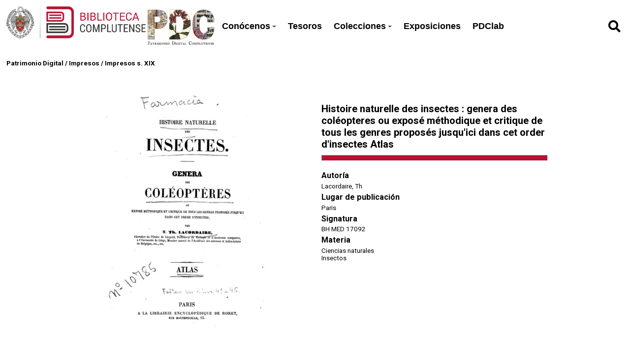

--- FILE ---
content_type: text/html; charset=UTF-8
request_url: https://patrimoniodigital.ucm.es/s/patrimonio/item/602580
body_size: 51146
content:
<style>
  :root {
    --main-color: #b71234;
    --title-color: #ffffff;
    --main-bg-color: #000000;
  }
  </style>

<!DOCTYPE html><html lang="es">    <head>
                    <link rel="icon" type="image/x-icon" href="https://patrimoniodigital.ucm.es/files/asset/4945018150df2c113163fbc8c7173cb19a8c720d.png">
                <meta charset="utf-8">
<meta name="viewport" content="width&#x3D;device-width,&#x20;initial-scale&#x3D;1">        <title>Patrimonio Digital · Patrimonio UCM</title>        <link href="https&#x3A;&#x2F;&#x2F;fonts.googleapis.com&#x2F;css2&#x3F;family&#x3D;Roboto&#x3A;ital,wght&#x40;0,100&#x3B;0,300&#x3B;0,400&#x3B;0,500&#x3B;0,700&#x3B;0,900&#x3B;1,100&#x3B;1,300&#x3B;1,400&#x3B;1,500&#x3B;1,700&#x3B;1,900&amp;display&#x3D;swap" media="screen" rel="stylesheet" type="text&#x2F;css">
<link href="&#x2F;application&#x2F;asset&#x2F;css&#x2F;iconfonts.css&#x3F;v&#x3D;4.0.1" media="screen" rel="stylesheet" type="text&#x2F;css">
<link href="&#x2F;themes&#x2F;libnamic-theme&#x2F;asset&#x2F;css&#x2F;base.css&#x3F;v&#x3D;0.1.4" media="screen" rel="stylesheet" type="text&#x2F;css">
<link href="&#x2F;themes&#x2F;libnamic-theme&#x2F;asset&#x2F;css&#x2F;sm-clean.css&#x3F;v&#x3D;0.1.4" media="screen" rel="stylesheet" type="text&#x2F;css">
<link href="&#x2F;themes&#x2F;libnamic-theme&#x2F;asset&#x2F;css&#x2F;sm-core-css.css&#x3F;v&#x3D;0.1.4" media="screen" rel="stylesheet" type="text&#x2F;css">
<link href="&#x2F;modules&#x2F;UriDereferencer&#x2F;asset&#x2F;css&#x2F;uri-dereferencer.css&#x3F;v&#x3D;1.4.0" media="screen" rel="stylesheet" type="text&#x2F;css">
<link href="https&#x3A;&#x2F;&#x2F;cdn.jsdelivr.net&#x2F;gh&#x2F;fancyapps&#x2F;fancybox&#x40;3.5.7&#x2F;dist&#x2F;jquery.fancybox.min.css" media="screen" rel="stylesheet" type="text&#x2F;css">
<link href="https&#x3A;&#x2F;&#x2F;cdnjs.cloudflare.com&#x2F;ajax&#x2F;libs&#x2F;jquery-modal&#x2F;0.9.1&#x2F;jquery.modal.min.css" media="screen" rel="stylesheet" type="text&#x2F;css">
<link href="&#x2F;application&#x2F;asset&#x2F;css&#x2F;resource-page-blocks.css&#x3F;v&#x3D;4.0.1" media="screen" rel="stylesheet" type="text&#x2F;css">
<link href="&#x2F;modules&#x2F;MetadataBrowse&#x2F;asset&#x2F;css&#x2F;metadata-browse.css&#x3F;v&#x3D;1.6.0" media="screen" rel="stylesheet" type="text&#x2F;css">
<link href="&#x2F;s&#x2F;patrimonio&#x2F;css-editor" media="screen" rel="stylesheet" type="text&#x2F;css">
<link href="&#x2F;modules&#x2F;DataTypeRdf&#x2F;asset&#x2F;css&#x2F;data-type-rdf-fix.css&#x3F;v&#x3D;3.4.9" media="screen" rel="stylesheet" type="text&#x2F;css">
<link href="&#x2F;modules&#x2F;ItemSetsTree&#x2F;asset&#x2F;css&#x2F;item-sets-tree.css&#x3F;v&#x3D;0.7.2" media="screen" rel="stylesheet" type="text&#x2F;css">
<link href="&#x2F;themes&#x2F;ucm-child-theme&#x2F;asset&#x2F;css&#x2F;css.css&#x3F;v&#x3D;1.0.0" media="screen" rel="stylesheet" type="text&#x2F;css">
<link href="&#x2F;themes&#x2F;ucm-child-theme&#x2F;asset&#x2F;css&#x2F;base-child.css&#x3F;v&#x3D;1.0.0" media="screen" rel="stylesheet" type="text&#x2F;css">
<link href="&#x2F;themes&#x2F;ucm-child-theme&#x2F;asset&#x2F;css&#x2F;ccs-child-server.css&#x3F;v&#x3D;1.0.0" media="screen" rel="stylesheet" type="text&#x2F;css">                <script  src="https&#x3A;&#x2F;&#x2F;code.jquery.com&#x2F;jquery-3.6.2.min.js"></script>
<script  src="&#x2F;themes&#x2F;libnamic-theme&#x2F;asset&#x2F;js&#x2F;jquery.smartmenus.js&#x3F;v&#x3D;0.1.4"></script>
<script  src="&#x2F;themes&#x2F;libnamic-theme&#x2F;asset&#x2F;js&#x2F;base.js&#x3F;v&#x3D;0.1.4"></script>
<script  src="&#x2F;themes&#x2F;libnamic-theme&#x2F;asset&#x2F;js&#x2F;menu.js&#x3F;v&#x3D;0.1.4"></script>
<script  src="&#x2F;application&#x2F;asset&#x2F;js&#x2F;global.js&#x3F;v&#x3D;4.0.1"></script>
<script  src="&#x2F;modules&#x2F;UriDereferencer&#x2F;asset&#x2F;js&#x2F;uri-dereferencer.js&#x3F;v&#x3D;1.4.0"></script>
<script  src="https&#x3A;&#x2F;&#x2F;cdn.jsdelivr.net&#x2F;gh&#x2F;fancyapps&#x2F;fancybox&#x40;3.5.7&#x2F;dist&#x2F;jquery.fancybox.min.js"></script>
<script  src="https&#x3A;&#x2F;&#x2F;cdnjs.cloudflare.com&#x2F;ajax&#x2F;libs&#x2F;jquery-modal&#x2F;0.9.1&#x2F;jquery.modal.min.js"></script>
<script  src="&#x2F;modules&#x2F;UriDereferencer&#x2F;asset&#x2F;js&#x2F;uri-dereferencer-services.js&#x3F;v&#x3D;1.4.0"></script>
<script  src="&#x2F;modules&#x2F;UriDereferencer&#x2F;asset&#x2F;js&#x2F;uri-dereferencer-module.js&#x3F;v&#x3D;1.4.0"></script>
<script >
    //<!--
    UriDereferencer.proxyUrl = "\x2Furi\x2Ddereferencer";
    //-->
</script>
<script >
    //<!--
    
Omeka.jsTranslate = function(str) {
    var jsTranslations = {"Something went wrong":"Algo ha producido un error","Make private":"Hacer privado","Make public":"Hacer p\u00fablico","Expand":"Expandir","Collapse":"Contraer","You have unsaved changes.":"Hay cambios pendientes de guardar.","Restore item set":"Restaurar conjunto de fichas","Close icon set":"Cerrar conjunto de iconos","Open icon set":"Abrir conjunto de iconos","[Untitled]":"[Sin t\u00edtulo]","Failed loading resource template from API":"Error al cargar la plantilla de recursos desde la API","Restore property":"Restablecer propiedad","There are no available pages.":"No hay p\u00e1ginas disponibles.","Please enter a valid language tag":"Es necesario introducir un c\u00f3digo de idioma v\u00e1lido","Title":"T\u00edtulo","Description":"Descripci\u00f3n","Unknown block layout":"Disposici\u00f3n de bloques desconocida","Required field must be completed":"Debe cumplimentarse el campo obligatorio","New item":"Nueva ficha","New item set":"Nuevo conjunto de fichas","New value":"New value","No results":"No results","Batch edit":"Batch edit","Advanced":"Avanzado","The actions are processed in the order of the form. Be careful when mixing them.":"The actions are processed in the order of the form. Be careful when mixing them.","To convert values to\/from mapping markers, use module DataTypeGeometry.":"To convert values to\/from mapping markers, use module DataTypeGeometry.","Processes that manage files and remote data can be slow, so it is recommended to process it in background with \"batch edit all\", not \"batch edit selected\".":"Processes that manage files and remote data can be slow, so it is recommended to process it in background with \"batch edit all\", not \"batch edit selected\".","Remove mapping":"Eliminar mapeados","Prepare tokens to edit selected":"Prepare tokens to edit selected","Prepare tokens to edit all":"Prepare tokens to edit all","color del texto":"color del texto","title to show":"title to show","text":"text","button":"button","Call to action":"Call to action","Text to show":"Text to show","CSS Properties":"CSS Properties","New tab":"New tab","Same tab":"Same tab","Text color":"Text color","Alignment":"Alineaci\u00f3n","Size":"Tama\u00f1o","Spacing":"Spacing","Font family":"Font family","Hide block":"Hide block","Save":"Guardar","Title Font Properties":"Title Font Properties","Tipography":"Tipography","Font size":"Font size","Font properties":"Font properties","Bold":"Bold","Italic":"Italic","Underline":"Underline","Text shadow":"Text shadow","Container shadow":"Container shadow","Margin":"Margin","top":"top","Bottom":"Inferior","Left":"Left","Right":"Right","Default unit":"Default unit","Text align":"Text align","Default":"Predefinido","Person":"Persona","Code":"C\u00f3digo","Title tipography":"Title tipography","Center":"Center","Justify":"Justify","Embed code":"Embed code","Content":"Content","Style":"Style","Settings":"Configuraci\u00f3n","Text":"Texto","Options":"Opciones","Class":"Clase","Custom Css Class":"Custom Css Class","CSS code custom":"CSS code custom","Example: font-size:30px":"Example: font-size:30px","Write the code CSS":"Write the code CSS","Person Name":"Person Name","Organization":"Organizaci\u00f3n","Occupation":"Ocupaci\u00f3n","Birthdate":"Birthdate","DeathDate":"DeathDate","Background color":"Background color","Allows you to hide the element, for example to have it in draft mode":"Allows you to hide the element, for example to have it in draft mode","Property name":"Property name","Graphic type":"Graphic type","Modal Button Text":"Modal Button Text","Search form title":"Search form title","Type of search":"Type of search","A column must have a name.":"A column must have a name.","A column must have a property.":"A column must have a property.","Error fetching browse markup.":"Error fetching browse markup.","Error fetching facet markup.":"Error fetching facet markup.","Error fetching category markup.":"Error fetching category markup.","Cannot show all. The result set is likely too large.":"Cannot show all. The result set is likely too large.","Loading results\u2026":"Loading results\u2026"};
    return (str in jsTranslations) ? jsTranslations[str] : str;
};
    //-->
</script>
<script  async="async" src="https&#x3A;&#x2F;&#x2F;www.googletagmanager.com&#x2F;gtag&#x2F;js&#x3F;id&#x3D;G-FG7XG8KSYD"></script>
<script >
    //<!--
    
                    
                      window.dataLayer = window.dataLayer || [];
                      function gtag(){dataLayer.push(arguments);}
                      gtag('js', new Date());
                    
                      gtag('config', 'G-FG7XG8KSYD');
    //-->
</script>
<script  src="&#x2F;themes&#x2F;ucm-child-theme&#x2F;asset&#x2F;js&#x2F;base.child.js&#x3F;v&#x3D;1.0.0"></script>    </head>

            <body class="item&#x20;resource&#x20;show&#x20;full-width">        
        

<header class="header-1">



  <h1 class="site-title">
            <a href="http://biblioteca.ucm.es/">
                            <img src="https://patrimoniodigital.ucm.es/files/asset/a6397ae6683c544ce7ec74d0e8e1bf08b7a53344.png" alt="Patrimonio Digital" />
                    </a>

                    <a href="/s/patrimonio">
                <img class="logo-header-2" src="https://patrimoniodigital.ucm.es/files/asset/4945018150df2c113163fbc8c7173cb19a8c720d.png" alt="Patrimonio Digital" />
            </a>
            </h1>

    <nav class="menu-nav" role="navigation">
  <!-- Mobile menu toggle button (hamburger/x icon) -->
  <input id="main-menu-state" type="checkbox" />
  <label class="main-menu-btn" for="main-menu-state">
    <span class="main-menu-btn-icon"></span> 
  </label>
  <!-- <h2 class="nav-brand"><a href="#">Brand</a></h2> -->

  
  <ul class="menu&#x20;sm&#x20;sm-clean">
    <li>
        <a href="&#x23;">Conócenos</a>
        <ul>
            <li>
                <a href="https&#x3A;&#x2F;&#x2F;patrimoniodigital.ucm.es&#x2F;s&#x2F;patrimonio&#x2F;page&#x2F;conocenos">¿Qué es PDC?</a>
            </li>
            <li>
                <a href="https&#x3A;&#x2F;&#x2F;patrimoniodigital.ucm.es&#x2F;s&#x2F;patrimonio&#x2F;page&#x2F;proyectos">Proyectos de digitalización</a>
            </li>
            <li>
                <a href="https&#x3A;&#x2F;&#x2F;biblioteca.ucm.es&#x2F;historica&#x2F;procedencias-1">Antiguos poseedores</a>
            </li>
            <li>
                <a href="https&#x3A;&#x2F;&#x2F;biblioteca.ucm.es&#x2F;historiabuccomplutense">Historia de la Biblioteca Complutense</a>
            </li>
        </ul>
    </li>
    <li>
        <a href="&#x2F;s&#x2F;patrimonio&#x2F;item-set&#x2F;18256">Tesoros</a>
    </li>
    <li>
        <a href="&#x23;">Colecciones</a>
        <ul>
            <li>
                <a href="&#x2F;s&#x2F;patrimonio&#x2F;page&#x2F;colecciones-tipo">Por tipo documental</a>
            </li>
            <li>
                <a href="&#x2F;s&#x2F;patrimonio&#x2F;page&#x2F;colecciones-tema">Colecciones temáticas</a>
            </li>
            <li>
                <a href="https&#x3A;&#x2F;&#x2F;patrimoniodigital.ucm.es&#x2F;s&#x2F;grabadosdioscorides&#x2F;page&#x2F;inicio">Destacamos: Grabados de Dioscórides</a>
            </li>
            <li>
                <a href="&#x2F;s&#x2F;patrimonio&#x2F;item&#x3F;sort_by&#x3D;created&amp;sort_order&#x3D;desc">Últimos documentos añadidos</a>
            </li>
        </ul>
    </li>
    <li>
        <a href="&#x2F;s&#x2F;patrimonio&#x2F;page&#x2F;exposiciones">Exposiciones</a>
    </li>
    <li>
        <a href="&#x2F;s&#x2F;patrimonio&#x2F;page&#x2F;pdclab">PDClab</a>
    </li>
</ul>    </nav>

    
          <div id="search">
        
<form action="/s/patrimonio/index/search" id="search-form">
    <input type="text" name="fulltext_search" value=""
        placeholder="Búsqueda"
        aria-label="Búsqueda">
    <button type="submit"><i class="fa fa-search"></i></button>
</form>      </div>
       
      
      

</header>



        <!-- <div class="logo">
            <img src="https://patrimoniodigital.ucm.es/files/asset/a6397ae6683c544ce7ec74d0e8e1bf08b7a53344.png" title="Logo">
        </div> -->
                <div id="content" role="main">
            

<!-- 
<div class="title-info ">

<h2><span class="title"></span></h2></div>
 -->


<div class="breadcrumbs">

<a href="&#x2F;s&#x2F;patrimonio">Patrimonio Digital</a> 


  / <a href="&#x2F;s&#x2F;patrimonio&#x2F;item-set&#x2F;938">Impresos</a>


  / <a href="&#x2F;s&#x2F;patrimonio&#x2F;item-set&#x2F;744239">Impresos s. XIX</a>
  </div>



<div class="item-show-content">
  <section class="item-main-content">

    
<div class="thumbnail">

        
  <a rel="modal:open" href="#media_modal" id="open-viewer" onclick="setTimeout(function(){$('#media_modal').resize();}, 200);">

  <img src="https&#x3A;&#x2F;&#x2F;patrimoniodigital.ucm.es&#x2F;files&#x2F;large&#x2F;c718c116aba1c9bbd644c68891c32aeeb3eb2e7b.jpg" alt="">  
      <img class="eye" src="/themes/ucm-child-theme/asset/images/icons/icon_eye _opaque.svg?v=1.0.0" alt="">
  </a>
    </div>

<div class="description">

<div class="">

     <h3 class=" title">

       Histoire naturelle des insectes : genera des coléopteres ou exposé méthodique et critique de tous les genres proposés jusqu'ici dans cet order d'insectes Atlas      <hr>
     </h3>


    <!-- <p class="property creator">Lacordaire, Th</p> -->
    
    <div class="property creator">
      <dt>Autoría</dt>
        <dd class="value" lang="">
           <span class="value-content"><a class="metadata-browse-direct-link" href="&#x2F;s&#x2F;patrimonio&#x2F;item&#x3F;Search&#x3D;&amp;property&#x25;5B0&#x25;5D&#x25;5Bproperty&#x25;5D&#x3D;2&amp;property&#x25;5B0&#x25;5D&#x25;5Btype&#x25;5D&#x3D;eq&amp;property&#x25;5B0&#x25;5D&#x25;5Btext&#x25;5D&#x3D;Lacordaire,&#x25;20Th">Lacordaire, Th</a></span>
        </dd>
          </div>
    

        <div class="property placeOfPublication">
      <dt>Lugar de publicación</dt>
        <dd class="value" lang="">
           <span class="value-content">Paris</span>
        </dd>
          </div>
    

        
    
      <div class="property shelfmark">
        <dt>Signatura</dt>
          <dd class="value" lang="">
             <span class="value-content">BH MED 17092</span>
          </dd>
            </div>
      
        
          <div class="property subject">
              <dt>Materia</dt>
          
            <dd class="value" lang="">
              <span class="value-content"><span class="language"> </span><a class="metadata-browse-direct-link" href="&#x2F;s&#x2F;patrimonio&#x2F;item&#x3F;Search&#x3D;&amp;property&#x25;5B0&#x25;5D&#x25;5Bproperty&#x25;5D&#x3D;3&amp;property&#x25;5B0&#x25;5D&#x25;5Btype&#x25;5D&#x3D;eq&amp;property&#x25;5B0&#x25;5D&#x25;5Btext&#x25;5D&#x3D;Ciencias&#x25;20naturales">Ciencias naturales</a>            </dd>

          
            <dd class="value" lang="">
              <span class="value-content"><span class="language"> </span><a class="metadata-browse-direct-link" href="&#x2F;s&#x2F;patrimonio&#x2F;item&#x3F;Search&#x3D;&amp;property&#x25;5B0&#x25;5D&#x25;5Bproperty&#x25;5D&#x3D;3&amp;property&#x25;5B0&#x25;5D&#x25;5Btype&#x25;5D&#x3D;eq&amp;property&#x25;5B0&#x25;5D&#x25;5Btext&#x25;5D&#x3D;Insectos">Insectos</a>            </dd>

                        

      </div>
      
    

</div>



<div class="item-link">

        <!-- Buscador Cisne -->
        
                
        <a class="icon catalogo" target="_blank" href="https://ucm.on.worldcat.org/search?queryString=bq:530739302X"
          title=" Buscador Cisne">
          <img src="/themes/ucm-child-theme/asset/images/icons/cisne_buscador.png?v=1.0.0" alt="">
        </a>

                
        <!-- PDF -->

                
                  <!-- terminacion para la uri de google en v3 (&printsec=frontcover&hl=es&redir_esc=y#v=onepage&q&f=true) -->
          <a class="icon google" target="_blank" href="https://books.google.com/books/ucm?vid=UCM530739302X" title="Ver registro en Google Books">
            <img src="/themes/ucm-child-theme/asset/images/icons/google_red_icon.png?v=1.0.0" alt="" >
          </a>
          <a class="icon pdf" target="_blank" href="https://books.google.com/books/ucm?vid=UCM530739302X&output=pdf" title="PDF">
            <i class="fas fa-download"></i>
          </a>

         


        <a class="icon incidence" target="_blank" href="https://ucm.libwizard.com/f/incidenciapatrimoniodigital" title="Report Incident">
          
          <img src="/themes/ucm-child-theme/asset/images/icons/notificar_incidencia.png?v=1.0.0" alt="" >
        </a>

                 

      </div>
    </div>
  </section>

  <section class="show-display-values">
<div class="label-display-values">
      <p id="display-values-actions">Ver datos completos <span id="arrow" class="">↓</span> </p>

    </div>
    <div class="container-values">

    <div id="display-values">

          
        
<dl>
    <div class="property dcterms:type">
        <dt>
        Tipo                </dt>
                        <dd class="value" lang="">
                        <span class="value-content">Impresos</span>
                                            </dd>
            </div>
    <div class="property dcterms:creator">
        <dt>
        Autor                </dt>
                        <dd class="value" lang="">
                        <span class="value-content"><a class="metadata-browse-direct-link" href="&#x2F;s&#x2F;patrimonio&#x2F;item&#x3F;Search&#x3D;&amp;property&#x25;5B0&#x25;5D&#x25;5Bproperty&#x25;5D&#x3D;2&amp;property&#x25;5B0&#x25;5D&#x25;5Btype&#x25;5D&#x3D;eq&amp;property&#x25;5B0&#x25;5D&#x25;5Btext&#x25;5D&#x3D;Lacordaire,&#x25;20Th">Lacordaire, Th</a></span>
                                            </dd>
                        <dd class="value" lang="">
                        <span class="value-content"><a class="metadata-browse-direct-link" href="&#x2F;s&#x2F;patrimonio&#x2F;item&#x3F;Search&#x3D;&amp;property&#x25;5B0&#x25;5D&#x25;5Bproperty&#x25;5D&#x3D;2&amp;property&#x25;5B0&#x25;5D&#x25;5Btype&#x25;5D&#x3D;eq&amp;property&#x25;5B0&#x25;5D&#x25;5Btext&#x25;5D&#x3D;Buffon,&#x25;20Georges-Louis&#x25;20Leclerc,&#x25;20Comte&#x25;20de,&#x25;201707-1788">Buffon, Georges-Louis Leclerc, Comte de, 1707-1788</a></span>
                                            </dd>
            </div>
    <div class="property dcterms:language">
        <dt>
        Idioma (código)                </dt>
                        <dd class="value" lang="">
                        <span class="value-content">fre</span>
                                            </dd>
            </div>
    <div class="property dcterms:extent">
        <dt>
        Extensión                </dt>
                        <dd class="value" lang="">
                        <span class="value-content">15 p., 40 h. de lám</span>
                                            </dd>
            </div>
    <div class="property dcterms:identifier">
        <dt>
        Identificador                </dt>
                        <dd class="value" lang="">
                        <span class="value-content">530739302X</span>
                                            </dd>
            </div>
    <div class="property dcterms:relation">
        <dt>
        Catálogo BUC                </dt>
                        <dd class="value uri" lang="">
                        <span class="value-content"><a class="uri-value-link" target="_blank" href="https&#x3A;&#x2F;&#x2F;ucm.on.worldcat.org&#x2F;search&#x3F;queryString&#x3D;bq&#x3A;530739302X">https://ucm.on.worldcat.org/search?queryString=bq:530739302X</a></span>
                                            </dd>
            </div>
    <div class="property dcterms:subject">
        <dt>
        Materia                </dt>
                        <dd class="value" lang="">
                        <span class="value-content"><a class="metadata-browse-direct-link" href="&#x2F;s&#x2F;patrimonio&#x2F;item&#x3F;Search&#x3D;&amp;property&#x25;5B0&#x25;5D&#x25;5Bproperty&#x25;5D&#x3D;3&amp;property&#x25;5B0&#x25;5D&#x25;5Btype&#x25;5D&#x3D;eq&amp;property&#x25;5B0&#x25;5D&#x25;5Btext&#x25;5D&#x3D;Ciencias&#x25;20naturales">Ciencias naturales</a></span>
                                            </dd>
                        <dd class="value" lang="">
                        <span class="value-content"><a class="metadata-browse-direct-link" href="&#x2F;s&#x2F;patrimonio&#x2F;item&#x3F;Search&#x3D;&amp;property&#x25;5B0&#x25;5D&#x25;5Bproperty&#x25;5D&#x3D;3&amp;property&#x25;5B0&#x25;5D&#x25;5Btype&#x25;5D&#x3D;eq&amp;property&#x25;5B0&#x25;5D&#x25;5Btext&#x25;5D&#x3D;Insectos">Insectos</a></span>
                                            </dd>
            </div>
    <div class="property dcterms:temporal">
        <dt>
        Época                </dt>
                        <dd class="value" lang="">
                        <span class="value-content">s.19</span>
                                            </dd>
            </div>
    <div class="property foaf:thumbnail">
        <dt>
        Miniatura                </dt>
                        <dd class="value" lang="">
                        <span class="value-content">https://patrimoniodigital.ucm.es/r/thumbnail/602580</span>
                                            </dd>
            </div>
    <div class="property bibo:uri">
        <dt>
        Uri                </dt>
                        <dd class="value uri" lang="">
                        <span class="value-content"><a class="uri-value-link" target="_blank" href="https&#x3A;&#x2F;&#x2F;books.google.com&#x2F;books&#x2F;ucm&#x3F;vid&#x3D;UCM530739302X">https://books.google.com/books/ucm?vid=UCM530739302X</a></span>
                                            </dd>
            </div>
    <div class="property bibo:annotates">
        <dt>
        Notas                </dt>
                        <dd class="value" lang="">
                        <span class="value-content">Olim: A502&quot;18&quot;Sui7. - Sello del Colegio de Farmacia de San Fernando. - Ingresó en la Biblioteca Histórica procedente de la Facultad de Farmacia en 2013. - Encuadernación holandesa</span>
                                            </dd>
            </div>
    <div class="property dcterms:provenance">
        <dt>
        Procedencia                </dt>
                        <dd class="value" lang="">
                        <span class="value-content"><a class="metadata-browse-direct-link" href="&#x2F;s&#x2F;patrimonio&#x2F;item&#x3F;Search&#x3D;&amp;property&#x25;5B0&#x25;5D&#x25;5Bproperty&#x25;5D&#x3D;51&amp;property&#x25;5B0&#x25;5D&#x25;5Btype&#x25;5D&#x3D;eq&amp;property&#x25;5B0&#x25;5D&#x25;5Btext&#x25;5D&#x3D;Real&#x25;20Colegio&#x25;20de&#x25;20Farmacia&#x25;20de&#x25;20San&#x25;20Fernando&#x25;20&#x28;Madrid&#x29;">Real Colegio de Farmacia de San Fernando (Madrid)</a></span>
                                            </dd>
            </div>
    <div class="property dcterms:mediator">
        <dt>
        Mediador                </dt>
                        <dd class="value" lang="">
                        <span class="value-content">Google</span>
                                            </dd>
            </div>
    <div class="property buc:series">
        <dt>
        Colección de la edición                </dt>
                        <dd class="value" lang="">
                        <span class="value-content">Suites a Buffon</span>
                                            </dd>
            </div>
    <div class="property buc:printer">
        <dt>
        Impresor                </dt>
                        <dd class="value" lang="">
                        <span class="value-content"><a class="metadata-browse-direct-link" href="&#x2F;s&#x2F;patrimonio&#x2F;item&#x3F;Search&#x3D;&amp;property&#x25;5B0&#x25;5D&#x25;5Bproperty&#x25;5D&#x3D;192&amp;property&#x25;5B0&#x25;5D&#x25;5Btype&#x25;5D&#x3D;eq&amp;property&#x25;5B0&#x25;5D&#x25;5Btext&#x25;5D&#x3D;Imp.&#x25;20Saillard">Imp. Saillard</a></span>
                                            </dd>
            </div>
    <div class="property buc:placeOfPublication">
        <dt>
        Lugar de publicación                </dt>
                        <dd class="value" lang="">
                        <span class="value-content"><a class="metadata-browse-direct-link" href="&#x2F;s&#x2F;patrimonio&#x2F;item&#x3F;Search&#x3D;&amp;property&#x25;5B0&#x25;5D&#x25;5Bproperty&#x25;5D&#x3D;195&amp;property&#x25;5B0&#x25;5D&#x25;5Btype&#x25;5D&#x3D;eq&amp;property&#x25;5B0&#x25;5D&#x25;5Btext&#x25;5D&#x3D;Paris">Paris</a></span>
                                            </dd>
            </div>
    <div class="property buc:shelfmark">
        <dt>
        Signatura                </dt>
                        <dd class="value" lang="">
                        <span class="value-content">BH MED 17092</span>
                                            </dd>
            </div>
    <div class="property buc:language">
        <dt>
        Idioma                </dt>
                        <dd class="value" lang="">
                        <span class="value-content">Francés</span>
                                            </dd>
            </div>
    <div class="property edm:type">
        <dt>
        Europeana Type                </dt>
                        <dd class="value" lang="">
                        <span class="value-content">TEXT</span>
                                            </dd>
            </div>
    <div class="property edm:dataProvider">
        <dt>
        Europeana Data Provider                </dt>
                        <dd class="value" lang="">
                        <span class="value-content">Biblioteca de la Universidad Complutense de Madrid</span>
                                            </dd>
            </div>
    <div class="property dc:rights">
        <dt>
        Derechos                </dt>
                        <dd class="value" lang="">
                        <span class="value-content">Universidad Complutense de Madrid (Digitalizado por Google)</span>
                                            </dd>
            </div>
    <div class="property edm:rights">
        <dt>
        Licencia de uso                </dt>
                        <dd class="value uri" lang="">
                        <span class="value-content"><a class="uri-value-link" target="_blank" href="https&#x3A;&#x2F;&#x2F;creativecommons.org&#x2F;licenses&#x2F;by&#x2F;4.0&#x2F;">CC BY 4.0</a></span>
                                            </dd>
            </div>
    <div class="property edm:currentLocation">
        <dt>
        Ubicación del original                </dt>
                        <dd class="value" lang="">
                        <span class="value-content">Biblioteca Histórica Marqués de Valdecilla (UCM)</span>
                                            </dd>
            </div>
    <div class="property dcterms:created">
        <dt>
        Fecha de creación                </dt>
                        <dd class="value" lang="">
                        <span class="value-content">1850/1860</span>
                                            </dd>
            </div>
    <div class="property dc:format">
        <dt>
        Formato                </dt>
                        <dd class="value" lang="">
                        <span class="value-content">image/jpeg</span>
                                            </dd>
            </div>
</dl> 
      
          <!-- 
<dl>
    <div class="property dcterms:title">
        <dt>
        Título                </dt>
                        <dd class="value" lang="">
                        <span class="value-content">Histoire naturelle des insectes : genera des coléopteres ou exposé méthodique et critique de tous les genres proposés jusqu&#039;ici dans cet order d&#039;insectes Atlas</span>
                                            </dd>
            </div>
    <div class="property dcterms:type">
        <dt>
        Tipo                </dt>
                        <dd class="value" lang="">
                        <span class="value-content">Impresos</span>
                                            </dd>
            </div>
    <div class="property dcterms:creator">
        <dt>
        Autor                </dt>
                        <dd class="value" lang="">
                        <span class="value-content"><a class="metadata-browse-direct-link" href="&#x2F;s&#x2F;patrimonio&#x2F;item&#x3F;Search&#x3D;&amp;property&#x25;5B0&#x25;5D&#x25;5Bproperty&#x25;5D&#x3D;2&amp;property&#x25;5B0&#x25;5D&#x25;5Btype&#x25;5D&#x3D;eq&amp;property&#x25;5B0&#x25;5D&#x25;5Btext&#x25;5D&#x3D;Lacordaire,&#x25;20Th">Lacordaire, Th</a></span>
                                            </dd>
                        <dd class="value" lang="">
                        <span class="value-content"><a class="metadata-browse-direct-link" href="&#x2F;s&#x2F;patrimonio&#x2F;item&#x3F;Search&#x3D;&amp;property&#x25;5B0&#x25;5D&#x25;5Bproperty&#x25;5D&#x3D;2&amp;property&#x25;5B0&#x25;5D&#x25;5Btype&#x25;5D&#x3D;eq&amp;property&#x25;5B0&#x25;5D&#x25;5Btext&#x25;5D&#x3D;Buffon,&#x25;20Georges-Louis&#x25;20Leclerc,&#x25;20Comte&#x25;20de,&#x25;201707-1788">Buffon, Georges-Louis Leclerc, Comte de, 1707-1788</a></span>
                                            </dd>
            </div>
    <div class="property dcterms:language">
        <dt>
        Idioma (código)                </dt>
                        <dd class="value" lang="">
                        <span class="value-content">fre</span>
                                            </dd>
            </div>
    <div class="property dcterms:extent">
        <dt>
        Extensión                </dt>
                        <dd class="value" lang="">
                        <span class="value-content">15 p., 40 h. de lám</span>
                                            </dd>
            </div>
    <div class="property dcterms:identifier">
        <dt>
        Identificador                </dt>
                        <dd class="value" lang="">
                        <span class="value-content">530739302X</span>
                                            </dd>
            </div>
    <div class="property dcterms:relation">
        <dt>
        Catálogo BUC                </dt>
                        <dd class="value uri" lang="">
                        <span class="value-content"><a class="uri-value-link" target="_blank" href="https&#x3A;&#x2F;&#x2F;ucm.on.worldcat.org&#x2F;search&#x3F;queryString&#x3D;bq&#x3A;530739302X">https://ucm.on.worldcat.org/search?queryString=bq:530739302X</a></span>
                                            </dd>
            </div>
    <div class="property dcterms:subject">
        <dt>
        Materia                </dt>
                        <dd class="value" lang="">
                        <span class="value-content"><a class="metadata-browse-direct-link" href="&#x2F;s&#x2F;patrimonio&#x2F;item&#x3F;Search&#x3D;&amp;property&#x25;5B0&#x25;5D&#x25;5Bproperty&#x25;5D&#x3D;3&amp;property&#x25;5B0&#x25;5D&#x25;5Btype&#x25;5D&#x3D;eq&amp;property&#x25;5B0&#x25;5D&#x25;5Btext&#x25;5D&#x3D;Ciencias&#x25;20naturales">Ciencias naturales</a></span>
                                            </dd>
                        <dd class="value" lang="">
                        <span class="value-content"><a class="metadata-browse-direct-link" href="&#x2F;s&#x2F;patrimonio&#x2F;item&#x3F;Search&#x3D;&amp;property&#x25;5B0&#x25;5D&#x25;5Bproperty&#x25;5D&#x3D;3&amp;property&#x25;5B0&#x25;5D&#x25;5Btype&#x25;5D&#x3D;eq&amp;property&#x25;5B0&#x25;5D&#x25;5Btext&#x25;5D&#x3D;Insectos">Insectos</a></span>
                                            </dd>
            </div>
    <div class="property dcterms:temporal">
        <dt>
        Época                </dt>
                        <dd class="value" lang="">
                        <span class="value-content">s.19</span>
                                            </dd>
            </div>
    <div class="property foaf:thumbnail">
        <dt>
        Miniatura                </dt>
                        <dd class="value" lang="">
                        <span class="value-content">https://patrimoniodigital.ucm.es/r/thumbnail/602580</span>
                                            </dd>
            </div>
    <div class="property bibo:uri">
        <dt>
        Uri                </dt>
                        <dd class="value uri" lang="">
                        <span class="value-content"><a class="uri-value-link" target="_blank" href="https&#x3A;&#x2F;&#x2F;books.google.com&#x2F;books&#x2F;ucm&#x3F;vid&#x3D;UCM530739302X">https://books.google.com/books/ucm?vid=UCM530739302X</a></span>
                                            </dd>
            </div>
    <div class="property bibo:annotates">
        <dt>
        Notas                </dt>
                        <dd class="value" lang="">
                        <span class="value-content">Olim: A502&quot;18&quot;Sui7. - Sello del Colegio de Farmacia de San Fernando. - Ingresó en la Biblioteca Histórica procedente de la Facultad de Farmacia en 2013. - Encuadernación holandesa</span>
                                            </dd>
            </div>
    <div class="property dcterms:provenance">
        <dt>
        Procedencia                </dt>
                        <dd class="value" lang="">
                        <span class="value-content"><a class="metadata-browse-direct-link" href="&#x2F;s&#x2F;patrimonio&#x2F;item&#x3F;Search&#x3D;&amp;property&#x25;5B0&#x25;5D&#x25;5Bproperty&#x25;5D&#x3D;51&amp;property&#x25;5B0&#x25;5D&#x25;5Btype&#x25;5D&#x3D;eq&amp;property&#x25;5B0&#x25;5D&#x25;5Btext&#x25;5D&#x3D;Real&#x25;20Colegio&#x25;20de&#x25;20Farmacia&#x25;20de&#x25;20San&#x25;20Fernando&#x25;20&#x28;Madrid&#x29;">Real Colegio de Farmacia de San Fernando (Madrid)</a></span>
                                            </dd>
            </div>
    <div class="property dcterms:mediator">
        <dt>
        Mediador                </dt>
                        <dd class="value" lang="">
                        <span class="value-content">Google</span>
                                            </dd>
            </div>
    <div class="property buc:series">
        <dt>
        Colección de la edición                </dt>
                        <dd class="value" lang="">
                        <span class="value-content">Suites a Buffon</span>
                                            </dd>
            </div>
    <div class="property buc:printer">
        <dt>
        Impresor                </dt>
                        <dd class="value" lang="">
                        <span class="value-content"><a class="metadata-browse-direct-link" href="&#x2F;s&#x2F;patrimonio&#x2F;item&#x3F;Search&#x3D;&amp;property&#x25;5B0&#x25;5D&#x25;5Bproperty&#x25;5D&#x3D;192&amp;property&#x25;5B0&#x25;5D&#x25;5Btype&#x25;5D&#x3D;eq&amp;property&#x25;5B0&#x25;5D&#x25;5Btext&#x25;5D&#x3D;Imp.&#x25;20Saillard">Imp. Saillard</a></span>
                                            </dd>
            </div>
    <div class="property buc:placeOfPublication">
        <dt>
        Lugar de publicación                </dt>
                        <dd class="value" lang="">
                        <span class="value-content"><a class="metadata-browse-direct-link" href="&#x2F;s&#x2F;patrimonio&#x2F;item&#x3F;Search&#x3D;&amp;property&#x25;5B0&#x25;5D&#x25;5Bproperty&#x25;5D&#x3D;195&amp;property&#x25;5B0&#x25;5D&#x25;5Btype&#x25;5D&#x3D;eq&amp;property&#x25;5B0&#x25;5D&#x25;5Btext&#x25;5D&#x3D;Paris">Paris</a></span>
                                            </dd>
            </div>
    <div class="property buc:shelfmark">
        <dt>
        Signatura                </dt>
                        <dd class="value" lang="">
                        <span class="value-content">BH MED 17092</span>
                                            </dd>
            </div>
    <div class="property buc:language">
        <dt>
        Idioma                </dt>
                        <dd class="value" lang="">
                        <span class="value-content">Francés</span>
                                            </dd>
            </div>
    <div class="property edm:type">
        <dt>
        Europeana Type                </dt>
                        <dd class="value" lang="">
                        <span class="value-content">TEXT</span>
                                            </dd>
            </div>
    <div class="property edm:dataProvider">
        <dt>
        Europeana Data Provider                </dt>
                        <dd class="value" lang="">
                        <span class="value-content">Biblioteca de la Universidad Complutense de Madrid</span>
                                            </dd>
            </div>
    <div class="property dc:rights">
        <dt>
        Derechos                </dt>
                        <dd class="value" lang="">
                        <span class="value-content">Universidad Complutense de Madrid (Digitalizado por Google)</span>
                                            </dd>
            </div>
    <div class="property edm:rights">
        <dt>
        Licencia de uso                </dt>
                        <dd class="value uri" lang="">
                        <span class="value-content"><a class="uri-value-link" target="_blank" href="https&#x3A;&#x2F;&#x2F;creativecommons.org&#x2F;licenses&#x2F;by&#x2F;4.0&#x2F;">CC BY 4.0</a></span>
                                            </dd>
            </div>
    <div class="property edm:currentLocation">
        <dt>
        Ubicación del original                </dt>
                        <dd class="value" lang="">
                        <span class="value-content">Biblioteca Histórica Marqués de Valdecilla (UCM)</span>
                                            </dd>
            </div>
    <div class="property dcterms:created">
        <dt>
        Fecha de creación                </dt>
                        <dd class="value" lang="">
                        <span class="value-content">1850/1860</span>
                                            </dd>
            </div>
    <div class="property dc:format">
        <dt>
        Formato                </dt>
                        <dd class="value" lang="">
                        <span class="value-content">image/jpeg</span>
                                            </dd>
            </div>
</dl> -->

      </div>
    </div>
  </section>


  









<!-- relacionados -->



  




<section class="related">
  

      <a class="link-related" href="&#x2F;s&#x2F;patrimonio&#x2F;item-set&#x2F;744239"><div class="related-title"><h3>De la misma colección - <span>Impresos s. XIX</span></h3></div></a>


    <!--  item relacionadas -->
    <div class="related-items resource-list">

      
      

<div class="item resource resource-card-1 cover">
  
  <a class="resource-link&#x20;image" href="&#x2F;s&#x2F;patrimonio&#x2F;item&#x2F;444382"><img src="https&#x3A;&#x2F;&#x2F;patrimoniodigital.ucm.es&#x2F;files&#x2F;large&#x2F;35ccb519bc00210895d4c076e0f453b38420ddcc.jpg" alt=""></a>    
    <div class="metadata-card">

  <a class="resource-link" href="&#x2F;s&#x2F;patrimonio&#x2F;item&#x2F;444382"><h3 class="resource-name">Historia de Roma Tomo 2, Libro 2 [Desde la expulsión de los Reyes hasta la reunión de los Estados italicos]</h3></a>

    

      

  </div>
      </div>

  



  
      

<div class="item resource resource-card-1 cover">
  
  <a class="resource-link&#x20;image" href="&#x2F;s&#x2F;patrimonio&#x2F;item&#x2F;444348"><img src="https&#x3A;&#x2F;&#x2F;patrimoniodigital.ucm.es&#x2F;files&#x2F;large&#x2F;f5fb96c3ad97d1e1db2e4f6361623e943d6b6266.jpg" alt=""></a>    
    <div class="metadata-card">

  <a class="resource-link" href="&#x2F;s&#x2F;patrimonio&#x2F;item&#x2F;444348"><h3 class="resource-name">La ville et l&#039;Acropole d&#039;Athènes aux diverses époques</h3></a>

    

      

  </div>
      </div>

  



  
      

<div class="item resource resource-card-1 cover">
  
  <a class="resource-link&#x20;image" href="&#x2F;s&#x2F;patrimonio&#x2F;item&#x2F;270518"><img src="https&#x3A;&#x2F;&#x2F;patrimoniodigital.ucm.es&#x2F;files&#x2F;large&#x2F;7b26fc673156c1f784577227036ada316e0359be.jpg" alt=""></a>    
    <div class="metadata-card">

  <a class="resource-link" href="&#x2F;s&#x2F;patrimonio&#x2F;item&#x2F;270518"><h3 class="resource-name">Gazeta ministerial de Sevilla del sabado 23 de julio de 1808</h3></a>

    

      

  </div>
      </div>

  



  
      
    </div>


  </section>

  

  <!-- Colecciones -->


    </div>

  <!-- Vista parcial con Modal de mirador y otros medios-->
    
<div id="media_modal" class="modal">





           
                            
                
          
          
                  <div class="tab type-external active">
            
                  <div class="external">
                      <iframe scrolling="no" src="https://books.google.com/books/ucm?vid=UCM530739302X&pg=PA1&output=embed"></iframe>
                  </div>
              
            </div>
      
  
          
</div>



<script type="application/ld+json">{"@context":"https:\/\/patrimoniodigital.ucm.es\/api-context","@id":"https:\/\/patrimoniodigital.ucm.es\/api\/items\/602580","@type":"o:Item","o:id":602580,"o:is_public":true,"o:owner":{"@id":"https:\/\/patrimoniodigital.ucm.es\/api\/users\/10","o:id":10},"o:resource_class":null,"o:resource_template":{"@id":"https:\/\/patrimoniodigital.ucm.es\/api\/resource_templates\/2","o:id":2},"o:thumbnail":null,"o:title":"Histoire naturelle des insectes : genera des col\u00e9opteres ou expos\u00e9 m\u00e9thodique et critique de tous les genres propos\u00e9s jusqu'ici dans cet order d'insectes Atlas","thumbnail_display_urls":{"large":"https:\/\/patrimoniodigital.ucm.es\/files\/large\/c718c116aba1c9bbd644c68891c32aeeb3eb2e7b.jpg","medium":"https:\/\/patrimoniodigital.ucm.es\/files\/medium\/c718c116aba1c9bbd644c68891c32aeeb3eb2e7b.jpg","square":"https:\/\/patrimoniodigital.ucm.es\/files\/square\/c718c116aba1c9bbd644c68891c32aeeb3eb2e7b.jpg"},"o:created":{"@value":"2021-11-26T12:24:33+00:00","@type":"http:\/\/www.w3.org\/2001\/XMLSchema#dateTime"},"o:modified":{"@value":"2026-01-14T11:32:40+00:00","@type":"http:\/\/www.w3.org\/2001\/XMLSchema#dateTime"},"o:primary_media":{"@id":"https:\/\/patrimoniodigital.ucm.es\/api\/media\/602590","o:id":602590},"o:media":[{"@id":"https:\/\/patrimoniodigital.ucm.es\/api\/media\/602590","o:id":602590}],"o:item_set":[{"@id":"https:\/\/patrimoniodigital.ucm.es\/api\/item_sets\/744239","o:id":744239}],"o:site":[{"@id":"https:\/\/patrimoniodigital.ucm.es\/api\/sites\/1","o:id":1}],"dcterms:title":[{"type":"literal","property_id":1,"property_label":"Title","is_public":true,"@value":"Histoire naturelle des insectes : genera des col\u00e9opteres ou expos\u00e9 m\u00e9thodique et critique de tous les genres propos\u00e9s jusqu'ici dans cet order d'insectes Atlas"}],"dcterms:type":[{"type":"literal","property_id":8,"property_label":"Type","is_public":true,"@value":"Impresos"}],"dcterms:creator":[{"type":"literal","property_id":2,"property_label":"Creator","is_public":true,"@value":"Lacordaire, Th"},{"type":"literal","property_id":2,"property_label":"Creator","is_public":true,"@value":"Buffon, Georges-Louis Leclerc, Comte de, 1707-1788"}],"dcterms:language":[{"type":"literal","property_id":12,"property_label":"Language","is_public":true,"@value":"fre"}],"dcterms:extent":[{"type":"literal","property_id":25,"property_label":"Extent","is_public":true,"@value":"15 p., 40 h. de l\u00e1m"}],"dcterms:identifier":[{"type":"literal","property_id":10,"property_label":"Identifier","is_public":true,"@value":"530739302X"}],"dcterms:relation":[{"type":"uri","property_id":13,"property_label":"Relation","is_public":true,"@id":"https:\/\/ucm.on.worldcat.org\/search?queryString=bq:530739302X"}],"dcterms:subject":[{"type":"literal","property_id":3,"property_label":"Subject","is_public":true,"@value":"Ciencias naturales"},{"type":"literal","property_id":3,"property_label":"Subject","is_public":true,"@value":"Insectos"}],"dcterms:temporal":[{"type":"literal","property_id":41,"property_label":"Temporal Coverage","is_public":true,"@value":"s.19"}],"foaf:thumbnail":[{"type":"literal","property_id":157,"property_label":"thumbnail","is_public":true,"@value":"https:\/\/patrimoniodigital.ucm.es\/r\/thumbnail\/602580"}],"bibo:uri":[{"type":"uri","property_id":121,"property_label":"uri","is_public":true,"@id":"https:\/\/books.google.com\/books\/ucm?vid=UCM530739302X"}],"bibo:annotates":[{"type":"literal","property_id":57,"property_label":"annotates","is_public":true,"@value":"Olim: A502\"18\"Sui7. - Sello del Colegio de Farmacia de San Fernando. - Ingres\u00f3 en la Biblioteca Hist\u00f3rica procedente de la Facultad de Farmacia en 2013. - Encuadernaci\u00f3n holandesa"}],"dcterms:provenance":[{"type":"literal","property_id":51,"property_label":"Provenance","is_public":true,"@value":"Real Colegio de Farmacia de San Fernando (Madrid)"}],"dcterms:mediator":[{"type":"literal","property_id":42,"property_label":"Mediator","is_public":true,"@value":"Google"}],"buc:series":[{"type":"literal","property_id":200,"property_label":"Colecci\u00f3n","is_public":true,"@value":"Suites a Buffon"}],"buc:printer":[{"type":"literal","property_id":192,"property_label":"Impresor","is_public":true,"@value":"Imp. Saillard"}],"buc:placeOfPublication":[{"type":"literal","property_id":195,"property_label":"Lugar de publicaci\u00f3n","is_public":true,"@value":"Paris"}],"buc:shelfmark":[{"type":"literal","property_id":196,"property_label":"Signatura","is_public":true,"@value":"BH MED 17092"}],"buc:language":[{"type":"literal","property_id":206,"property_label":"Idioma","is_public":true,"@value":"Franc\u00e9s"}],"edm:type":[{"type":"literal","property_id":233,"property_label":"Europeana Type","is_public":true,"@value":"TEXT"}],"edm:dataProvider":[{"type":"literal","property_id":226,"property_label":"Europeana Data Provider","is_public":true,"@value":"Biblioteca de la Universidad Complutense de Madrid"}],"dc:rights":[{"type":"literal","property_id":1781,"property_label":"Rights","is_public":true,"@value":"Universidad Complutense de Madrid (Digitalizado por Google)"}],"edm:rights":[{"type":"uri","property_id":232,"property_label":"Europeana Rights","is_public":true,"@id":"https:\/\/creativecommons.org\/licenses\/by\/4.0\/","o:label":"CC BY 4.0"}],"edm:currentLocation":[{"type":"literal","property_id":208,"property_label":"Current Location","is_public":true,"@value":"Biblioteca Hist\u00f3rica Marqu\u00e9s de Valdecilla (UCM)"}],"dcterms:created":[{"type":"literal","property_id":20,"property_label":"Date Created","is_public":true,"@value":"1850\/1860"}],"dc:format":[{"type":"literal","property_id":1776,"property_label":"Format","is_public":true,"@value":"image\/jpeg"}]}</script>
        </div>
        <footer>
  <div class="img-footer-background">
    <img class="Background-footer" src="https://patrimoniodigital.ucm.es/files/asset/9f9adcff49bb6c333ef33663ea4e16ed96a6a6ec.png" alt=""> 
  <div class="transparent-line">

</div>
    <div class="line1">
                <div class="link-footer">
                <ul>
                                            <li> <a target="_blank" href="https://biblioguias.ucm.es/pdc/informacion_practica">Uso de imágenes</a> </li>                       
                                            <li> <a target="_blank" href="https://biblioteca.ucm.es/formularios">Consultas e incidencias</a> </li>                       
                                            <li> <a target="_self" href="/s/patrimonio/page/exposiciones">Exposiciones</a> </li>                       
                        
                </ul>
            </div>
        
                <div class="Social-media">
         
        <ul>
        
          <li>
            <a title="youtube" class="icon catalogo" target="blank" href="https://www.youtube.com/BibliotecaComplutense">
            <img class="social-bis" src="/themes/ucm-child-theme/asset/images/icons/youtube_icon.svg?v=1.0.0" alt="youtube" title="youtube">
          </a>
          </li>
          
          
          <li>
            <a title="facebook" class="icon catalogo" target="blank" href="https://www.facebook.com/BibliotecaComplutense">
            <img class="social-bis" src="/themes/ucm-child-theme/asset/images/icons/facebook_icon.svg?v=1.0.0" alt="facebook" title="facebook">
          </a>
          </li>
          
          
          <li>
            <a title="twitter" class="icon catalogo" target="blank" href="https://twitter.com/BComplutense">
            <img class="social-bis" src="/themes/ucm-child-theme/asset/images/icons/twitter_icon.svg?v=1.0.0" alt="twitter" title="twitter">
          </a>
          </li>
          
          
          <li>
            <a title="instagram" class="icon catalogo" target="blank" href="https://www.instagram.com/bibliotecacomplutense/">
            <img class="social-bis" src="/themes/ucm-child-theme/asset/images/icons/instagram_icon.svg?v=1.0.0" alt="instagram" title="instagram">
          </a>
          </li>
          
          
          <li>
            <a title="email" class="icon catalogo" target="blank" href="https://biblioteca.ucm.es/formularios">
            <img class="social-bis" src="/themes/ucm-child-theme/asset/images/icons/email_icon.svg?v=1.0.0" alt="email" title="email">
          </a>
          </li>
          
                   
        </ul>
        </div>
                <div class="img-logo-footer">

                                
            <img class="footer-logo-2" src="https://patrimoniodigital.ucm.es/files/asset/4945018150df2c113163fbc8c7173cb19a8c720d.png" title="" alt="">
                              </div>
    </div>
  </div>

</footer>
    </body>

    <style>
  :root {
    --font-title: Roboto, Arial, sans-serif;
    --font-body: Roboto, Arial, sans-serif;
    --accent: #b71234;
    --background-page: #ffffff;
    --backgrounds: #ffffff;
    --links: #000000;
    --buttons: #ffffff;
  }
  </style>
</html>


--- FILE ---
content_type: image/svg+xml
request_url: https://patrimoniodigital.ucm.es/themes/ucm-child-theme/asset/images/icons/twitter_icon.svg?v=1.0.0
body_size: 316
content:
<svg xmlns="http://www.w3.org/2000/svg"  viewBox="0 0 50 50" width="100px" height="100px"><path d="M 6.9199219 6 L 21.136719 26.726562 L 6.2285156 44 L 9.40625 44 L 22.544922 28.777344 L 32.986328 44 L 43 44 L 28.123047 22.3125 L 42.203125 6 L 39.027344 6 L 26.716797 20.261719 L 16.933594 6 L 6.9199219 6 z"/></svg>